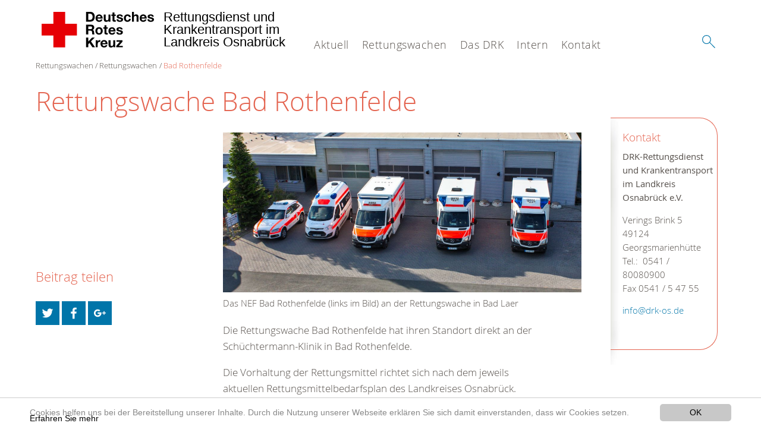

--- FILE ---
content_type: text/html; charset=utf-8
request_url: https://www.drk-os.de/rettungswachen/bad-rothenfelde.html
body_size: 6212
content:
<!DOCTYPE html>
<html lang="de">
<head>

<meta charset="utf-8">
<!-- 
	This website is powered by TYPO3 - inspiring people to share!
	TYPO3 is a free open source Content Management Framework initially created by Kasper Skaarhoj and licensed under GNU/GPL.
	TYPO3 is copyright 1998-2020 of Kasper Skaarhoj. Extensions are copyright of their respective owners.
	Information and contribution at https://typo3.org/
-->




<meta name="generator" content="TYPO3 CMS">
<meta name="X-UA-Compatible" content="IE=edge,chrome=1">


<link rel="stylesheet" type="text/css" href="/typo3conf/ext/drk_template_2016/Resources/Public/Css/main.css?1628760216" media="all">
<link rel="stylesheet" type="text/css" href="/typo3temp/Assets/ae0b4d4cc5.css?1626437426" media="all">
<link rel="stylesheet" type="text/css" href="/typo3conf/ext/drk_template_2016/Resources/Public/Css/print.css?1628760216" media="print">
<!--[if lte IE 9]><link rel="stylesheet" type="text/css" href="/typo3conf/ext/drk_template_2016/Resources/Public/Css/legacy-ie8.css?1628760216" media="all"><![endif]-->
<!--[if IE 9]><link rel="stylesheet" type="text/css" href="/typo3conf/ext/drk_template_2016/Resources/Public/Css/legacy-ie9.css?1628760216" media="all"><![endif]-->
<link rel="stylesheet" type="text/css" href="/typo3conf/ext/drk_template_2016/Resources/Public/Vendor/lightgallery/dist/css/lightgallery.min.css?1628760216" media="all">
<link rel="stylesheet" type="text/css" href="/typo3conf/ext/drk_template_2016/Resources/Public/Css/readspeaker.css?1628760216" media="all">
<link rel="stylesheet" type="text/css" href="/typo3temp/Assets/8292b05d9a.css?1626437426" media="all">



<script src="/typo3temp/compressor/merged-2d6f58e412990aa33fd0d35670e2c238-d66d8f9450e64356e5c14f60b568ac9a.js?1626437426" type="text/javascript"></script>


<link rel="stylesheet" type="text/css" media="all"  href="/typo3conf/ext/mindshape_cookie_hint/Resources/Public/Css/light-bottom.css" />
<title>Bad Rothenfelde - DRK Rettungsdienst Osnabrück </title><meta name="viewport" content="width=device-width, initial-scale=1.0, maximum-scale=2.0">        <meta name="msapplication-square70x70logo" content="/typo3conf/ext/drk_template_2016/Resources/Public/Images/png/windows-tile-70x70.png">
        <meta name="msapplication-square150x150logo" content="Resources/Public/Images/png/windows-tile-150x150.png">
        <meta name="msapplication-square310x310logo" content="/typo3conf/ext/drk_template_2016/Resources/Public/Images/png/windows-tile-310x310.png">
        <meta name="msapplication-TileImage" content="/typo3conf/ext/drk_template_2016/Resources/Public/Images/png/windows-tile-144x144.png">
        <meta name="msapplication-TileColor" content="#e60005">
        <link rel="apple-touch-icon-precomposed" sizes="152x152" href="/typo3conf/ext/drk_template_2016/Resources/Public/Images/png/apple-touch-icon-152x152-precomposed.png">
        <link rel="apple-touch-icon-precomposed" sizes="120x120" href="/typo3conf/ext/drk_template_2016/Resources/Public/Images/png/apple-touch-icon-120x120-precomposed.png">
        <link rel="apple-touch-icon-precomposed" sizes="76x76" href="/typo3conf/ext/drk_template_2016/Resources/Public/Images/png/apple-touch-icon-76x76-precomposed.png">
        <link rel="apple-touch-icon-precomposed" sizes="60x60" href="/typo3conf/ext/drk_template_2016/Resources/Public/Images/png/apple-touch-icon-60x60-precomposed.png">
        <link rel="apple-touch-icon-precomposed" sizes="144x144" href="/typo3conf/ext/drk_template_2016/Resources/Public/Images/png/apple-touch-icon-144x144-precomposed.png">
        <link rel="apple-touch-icon-precomposed" sizes="114x114" href="/typo3conf/ext/drk_template_2016/Resources/Public/Images/png/apple-touch-icon-114x114-precomposed.png">
        <link rel="apple-touch-icon-precomposed" sizes="72x72" href="/typo3conf/ext/drk_template_2016/Resources/Public/Images/png/apple-touch-icon-72x72-precomposed.png">
        <link rel="apple-touch-icon" sizes="57x57" href="/typo3conf/ext/drk_template_2016/Resources/Public/Images/png/apple-touch-icon.png">
        <link rel="shortcut icon" href="/typo3conf/ext/drk_template_2016/Resources/Public/Images/png/favicon.ico">
        <link rel="icon" type="image/png" sizes="64x64" href="/typo3conf/ext/drk_template_2016/Resources/Public/Images/png/favicon.png">
<meta name="DCTERMS.title" content="Bad Rothenfelde">
<meta name="description" content="Das Deutsche Rote Kreuz ist die nationale Gesellschaft der Internationalen Rotkreuz- und Rothalbmondbewegung in Deutschland. Sie leistet Hilfe für Menschen in Konfliktsituationen, bei Katastrophen, gesundheitlichen oder sozialen Notlagen.">
<meta name="DCTERMS.description" content="Das Deutsche Rote Kreuz ist die nationale Gesellschaft der Internationalen Rotkreuz- und Rothalbmondbewegung in Deutschland. Sie leistet Hilfe für Menschen in Konfliktsituationen, bei Katastrophen, gesundheitlichen oder sozialen Notlagen.">
<meta name="keywords" content="DRK,Deutsches Rotes Kreuz,Spenden,Spende,Katastrophenhilfe,Blutspende,Spenden für Syrien,Haiti,Flüchtlingsströme,Solferino,150 Jahre DRK,Syrien helfen,Bürgerkrieg Syrien,Silent Disaster,Stille Katastrophen,newsletter drk,Hilfe Syrien,Spendenkonto Syrien,katastrophenvorsorge,schulen">
<meta name="DCTERMS.subject" content="DRK,Deutsches Rotes Kreuz,Spenden,Spende,Katastrophenhilfe,Blutspende,Spenden für Syrien,Haiti,Flüchtlingsströme,Solferino,150 Jahre DRK,Syrien helfen,Bürgerkrieg Syrien,Silent Disaster,Stille Katastrophen,newsletter drk,Hilfe Syrien,Spendenkonto Syrien,katastrophenvorsorge,schulen">
<meta name="copyright" content="2026">
<meta name="DCTERMS.rights" content="2026">
<meta name="author" content="Deutsches Rotes Kreuz">
<meta name="DCTERMS.creator" content="Deutsches Rotes Kreuz">
<meta name="rating" content="General">
<meta name="date" content="2025-07-16T12:09:43+02:00">
<meta name="DCTERMS.date" content="2025-07-16T12:09:43+02:00">
<meta name="robots" content="index,follow">
<meta name="revisit-after" content="1">
<link rel="canonical" href="https://www.drk-os.de/rettungswachen/bad-rothenfelde.html">
<meta property="og:title" content="Bad Rothenfelde">
<meta property="og:type" content="article">
</head>
<body>


<div class="c-page c-page--twocolumns">
    
    <header class="c-page-head js-sticky">
        <nav data-topbar role="navigation">

            <div class="o-section__wrapper">
                <label for="showSearch" class="searchbutton" onclick="window.setTimeout(function() {jQuery('#headSearchField').focus();}, 300);">
                    <svg role="img" class="c-search-form__btn-img o-icon-button__icon" aria-label="Suche starten">
                        <title class="h-sr-only">
                            Suche starten
                        </title>
                        <use xmlns:xlink="http://www.w3.org/1999/xlink" xlink:href="/typo3conf/ext/drk_template_2016/Resources/Public/Images/svg/spritemap.svg#sprite-search"></use>
                    </svg>
                </label>
                <input type="checkbox" id="showSearch">
                <div class="searchform">
                    <form action="/suche.html?tx__%5Bcontroller%5D=Standard&amp;cHash=b54871c635b13afc84e5647455abc419" method="post">
<div>
<input type="hidden" name="__referrer[@extension]" value="" />
<input type="hidden" name="__referrer[@controller]" value="Standard" />
<input type="hidden" name="__referrer[@action]" value="index" />
<input type="hidden" name="__referrer[arguments]" value="YTowOnt97ce0b2d0397e1518afbe79d68837b5061fa80103" />
<input type="hidden" name="__referrer[@request]" value="a:3:{s:10:&quot;@extension&quot;;N;s:11:&quot;@controller&quot;;s:8:&quot;Standard&quot;;s:7:&quot;@action&quot;;s:5:&quot;index&quot;;}9afd883cea0b657fc9427161f5d093713e314570" />
<input type="hidden" name="__trustedProperties" value="a:1:{s:15:&quot;tx_kesearch_pi1&quot;;a:1:{s:5:&quot;sword&quot;;i:1;}}95d04b2102bd4f961f266555491eb4f56122e839" />
</div>

                        <input placeholder="Suchtext" class="o-form__field o-form__field o-form__field--text" id="headSearchField" type="text" name="tx_kesearch_pi1[sword]" />
                    </form>
                </div>
                <div class="c-page-body__column--main">
                    <div class="ac-container"><input type="checkbox" id="showMenu"><ul class="dropdown dropdown-linear dropdown-columnar" id="nav"><li class="dir"><label for="menu-page-9" class="main"><label for="menu-page-9" class="nav-more">+</label>Aktuell</label><input type="checkbox" id="menu-page-9"><ul class="column ac-small"><li><ul><li class="sub"><label class="navigationSection" for="menu-page-2125" class="nav-title"><label for="menu-page-2125" class="nav-more">+</label>Aktuelle News</label><input type="checkbox" id="menu-page-2125"><ul class="ac-small"><li><a href="/aktuell/aktuelle-news/meldungen.html">Meldungen</a></li></ul></li></ul></li><li></li></ul></li><li class="dir"><label for="menu-page-5" class="main"><label for="menu-page-5" class="nav-more">+</label>Rettungswachen</label><input type="checkbox" id="menu-page-5"><ul class="column ac-small"><li><ul><li class="sub"><label class="navigationSection" for="menu-page-2226" class="nav-title"><label for="menu-page-2226" class="nav-more">+</label>Rettungswachen</label><input type="checkbox" id="menu-page-2226"><ul class="ac-small"><li><a href="/rettungswachen/ankum.html">Ankum</a></li><li><a href="/rettungswachen/schwagstorf.html">Schwagstorf</a></li></ul></li></ul></li><li><ul><li class="sub"><label class="navigationSection" for="menu-page-2227" class="nav-title"><label for="menu-page-2227" class="nav-more">+</label>Rettungswachen</label><input type="checkbox" id="menu-page-2227"><ul class="ac-small"><li><a href="/rettungswachen/bad-rothenfelde.html">Bad Rothenfelde</a></li><li><a href="/rettungswachen/bad-laer.html">Bad Laer</a></li></ul></li></ul></li><li><ul><li class="sub"><label class="navigationSection" for="menu-page-2228" class="nav-title"><label for="menu-page-2228" class="nav-more">+</label>Rettungswachen</label><input type="checkbox" id="menu-page-2228"><ul class="ac-small"><li><a href="/rettungswachen/harderberg.html">Harderberg</a></li><li><a href="/rettungswachen/hagen-atw.html">Hagen a.T.W.</a></li></ul></li></ul></li><li><ul><li class="sub"><label class="navigationSection" for="menu-page-2229" class="nav-title"><label for="menu-page-2229" class="nav-more">+</label>Rettungswachen</label><input type="checkbox" id="menu-page-2229"><ul class="ac-small"><li><a href="/rettungswachen/ostercappeln.html">Ostercappeln</a></li><li><a href="/rettungswachen/melle.html">Melle</a></li></ul></li></ul></li><li><ul><li class="sub"><label class="navigationSection" for="menu-page-2230" class="nav-title"><label for="menu-page-2230" class="nav-more">+</label>Rettungswachen</label><input type="checkbox" id="menu-page-2230"><ul class="ac-small"><li><a href="/rettungswachen/renslage.html">Menslage</a></li><li><a href="/rettungswachen/quakenbrueck.html">Quakenbrück</a></li></ul></li></ul></li></ul></li><li class="dir"><label for="menu-page-8" class="main"><label for="menu-page-8" class="nav-more">+</label>Das DRK</label><input type="checkbox" id="menu-page-8"><ul class="column ac-small"><li><ul><li class="sub"><label class="navigationSection" for="menu-page-407" class="nav-title"><label for="menu-page-407" class="nav-more">+</label>Wer wir sind</label><input type="checkbox" id="menu-page-407"><ul class="ac-small"><li><a href="/das-drk/wer-wir-sind/der-vorstand.html">Der Vorstand</a></li><li><a href="/das-drk/wer-wir-sind/die-geschaeftsfuehrung.html">Die Geschäftsführung</a></li><li><a href="/das-drk/wer-wir-sind/die-verwaltung.html">Die Verwaltung</a></li><li><a href="/das-drk/wer-wir-sind/die-fachbereiche.html">Die Fachbereiche</a></li><li><a href="/das-drk/wer-wir-sind/landesverband.html">Landesverband</a></li></ul></li></ul></li><li><ul><li class="sub"><label class="navigationSection" for="menu-page-2089" class="nav-title"><label for="menu-page-2089" class="nav-more">+</label>Stellenbörse</label><input type="checkbox" id="menu-page-2089"><ul class="ac-small"><li><a href="/das-drk/stellenboerse/stellenboerse.html">Stellenbörse</a></li></ul></li></ul></li><li><ul><li class="sub"><label class="navigationSection" for="menu-page-403" class="nav-title"><label for="menu-page-403" class="nav-more">+</label>Adressen</label><input type="checkbox" id="menu-page-403"><ul class="ac-small"><li><a href="/das-drk/adressen/kreisverbaende.html">Kreisverbände</a></li></ul></li></ul></li></ul></li><li class="dir"><label for="menu-page-2154" class="main"><label for="menu-page-2154" class="nav-more">+</label>Intern</label><input type="checkbox" id="menu-page-2154"><ul class="column ac-small"><li><ul><li class="sub"><label class="navigationSection" for="menu-page-2248" class="nav-title"><label for="menu-page-2248" class="nav-more">+</label>Intern</label><input type="checkbox" id="menu-page-2248"><ul class="ac-small"><li><a href="http://intranet.drk-os.de">Login</a></li></ul></li></ul></li></ul></li><li class="dir"><label for="menu-page-2099" class="main"><label for="menu-page-2099" class="nav-more">+</label>Kontakt</label><input type="checkbox" id="menu-page-2099"><ul class="column ac-small"><li><ul><li class="sub"><label class="navigationSection" for="menu-page-2249" class="nav-title"><label for="menu-page-2249" class="nav-more">+</label>Kontakt</label><input type="checkbox" id="menu-page-2249"><ul class="ac-small"><li><a href="/kontakt/kontakt/kontaktformular.html">Kontaktformular</a></li></ul></li></ul></li></ul></li></ul></div>
                </div>
                <aside class="c-page-body__column c-page-body__column--aside">
                    <label for="showMenu" id="showMenuLabel">
                        <span class="c-menu-main-toggle__icon-wrap js-toggle c-menu-main-toggle--open is-active">
                            <svg role="img" class="c-menu-main-toggle__icon" aria-labelledby="sprite-menu">
                                <title class="h-sr-only" id="sprite-menu">
                                    Menü
                                </title>
                                <use xmlns:xlink="http://www.w3.org/1999/xlink" xlink:href="/typo3conf/ext/drk_template_2016/Resources/Public/Images/svg/spritemap.svg#sprite-menu"></use>
                            </svg>
                        </span>
                    </label>
                    
<span class="c-page-head__title">
    
            <a class="c-page-head__home-link" title="Deutsches Rotes Kreuz" href="/">
                <svg role="img" class="c-page-head__logo"
                     aria-labelledby="sprite-logo-drk">
                    <title class="h-sr-only" id="sprite-logo-drk">
                        Deutsches Rotes Kreuz
                    </title>
                    <use
                            xlink:href="/typo3conf/ext/drk_template_2016/Resources/Public/Images/svg/spritemap.svg#sprite-logo-drk"></use>
                </svg>
                
        <span class="brand">
            <span class="line1">
                Rettungsdienst und&nbsp;
            </span>
            <span class="line2">
                Krankentransport im&nbsp;
            </span>
            <span class="line3">
                Landkreis Osnabrück&nbsp;
            </span>
        </span>

            </a>
        
</span>



                </aside>
            </div>

             
        </nav>
    </header>


    <main class="c-page-body" role="main">
        
        <article class="c-article   o-section">
            <div class="language-easy-language">
    <a href="/rettungswachen/bad-rothenfelde.html" class="language language-active"><img src="/typo3temp/menu/csm_leichte-sprache-deutsch-klein_d4ec97f489_09856d3037.gif" width="176" height="64"  alt="Bad Rothenfelde" /></a><a href="/leichte-sprache/rettungswachen/rettungswachen/bad-rothenfelde.html" class="language language-hidden"><img src="/typo3temp/menu/csm_leichte-sprache-klein_0e3959f369_2041b2cc71.gif" width="176" height="64"  alt="Bad Rothenfelde" /></a>
</div>
            <div class="o-section__wrapper">
                
    <div class="c-menu-breadcrumb o-gridblock">
        <div class="c-menu-breadcrumb__wrapper">
            <h4 class="h-hide">
                Sie befinden sich hier:
            </h4>
            <ol class="c-menu-breadcrumb__list"><li class="c-menu-breadcrumb__item">Rettungswachen</li><li class="c-menu-breadcrumb__item"><a href="/rettungswachen/rettungswachen.html" title="Rettungswachen" class="c-menu-breadcrumb__link">Rettungswachen</a></li><li class="c-menu-breadcrumb__item"><a href="/rettungswachen/bad-rothenfelde.html" class="c-menu-breadcrumb__link is-active">Bad Rothenfelde</a></li></ol>
        </div>
    </div>

                
                         <header class="c-article__header o-section__header">
                                  

<div class="o-cms-content" id="c19105">
    
        

    
        
            <h1 class="o-cms-content__headline">
                Rettungswache Bad Rothenfelde
            </h1>
        
        
        
        
        
        
        
    



    
</div>


                          </header>
                          <div class="c-page-body__column c-page-body__column--main">
                              


    
        
<!-- COMPONENT: FLYOUT // Pictogram & text, Call to action // BEGIN -->
<div class="c-flyout   js-flyout">
    <div class="c-flyout__body   js-toggle-visible">
        <div class="c-flyout__content">
            <div class="o-media o-media--stacked o-media--">
                <figure class="o-media__img">
                    <!-- Pictogram // BEGIN -->
                    





                    
                    <!-- Pictogram // END -->
                </figure>
                <!-- Editable content // BEGIN -->
                <div class="o-media__body">
                    <h4>Kontakt</h4>
                    <p><b>DRK-Rettungsdienst und&nbsp;Krankentransport im Landkreis Osnabrück e.V.</b></p>
<p>Verings Brink 5<br>49124 Georgsmarienhütte<br>Tel.: &nbsp;0541 / 80080900<br>Fax 0541 / 5 47 55</p>
<p><a href="javascript:linkTo_UnCryptMailto('ocknvq,kphqBftm\/qu0fg');" title="Öffnet externen Link in neuem Fenster" class="mail">info<script type="text/javascript" language="JavaScript">document.write('@');</script><noscript>@</noscript>drk-os.de</a></p>
                </div>
                <!-- Editable content // END -->
            </div>
        </div>

        <div class="c-flyout__foot">
            
        </div>

    </div>
</div>
<!-- COMPONENT: FLYOUT // Pictogram & text, Call to action // END -->


    




<div class="o-cms-content" id="c19107">
    
        

    
        
        
        
        
        
        
            
        
        
    



    

    <div class="o-cms-content__body">
        
        
        
        
            <div class="o-media o-media--stacked">
        

            
            
                


        
            
                
                    
                        
    
            
                    <figure class="o-media__img o-media__img--fill">
                        
    <div class="o-media__imageholder">
        <img src="/fileadmin/Eigene_Bilder_und_Videos/Rettungswachen/Bad_Laer/Rettungswache_Bad_Laer_2019.jpg" width="1199" height="535" alt="" />
        





    </div>


                        <figcaption class="o-media__caption">
                            Das NEF Bad Rothenfelde (links im Bild) an der Rettungswache in Bad Laer
                        </figcaption>

                    </figure>
                
        

                    
                    
                    
                
            
        
    











            
            

            
            <div class="o-media__body">
                <p>Die Rettungswache Bad Rothenfelde&nbsp;hat ihren Standort direkt an der Schüchtermann-Klinik in Bad Rothenfelde.</p>
<p>Die Vorhaltung der Rettungsmittel&nbsp;richtet sich nach dem jeweils aktuellen&nbsp;Rettungsmittelbedarfsplan des Landkreises Osnabrück.</p>
            </div>

            
        </div>
    </div>
</div>

<hr class="c-divider"/>
<div class="o-cms-content   c-gridelements" id="c19320">
    

    
        
        
        
        
        
        
            
        
        
    




    <div class="o-cms-content__body">
        <div class="o-gridblock">
            <div class="o-gridblock__item">
                
<div class="o-cms-content" id="c19321">
    
        

    
        
        
        
        
        
        
            
        
        
    



    

    <div class="o-cms-content__body">
        
        
        
        
            <div class="o-media o-media--stacked">
        

            
            
                


        
            
                
                    
                        
    
            
                    <figure class="o-media__img o-media__img--fill   js-lightbox-gallery">
                        <a href="/fileadmin/Eigene_Bilder_und_Videos/Gesch%C3%A4ftsstelle/Mitarbeiter_Verwaltung/DRK_OS_Leonard_Strothmann_1.jpg" class="o-media__link o-media__link--overlay"
                           title="">
                            <div class="o-media__imageholder">
                                <img style="height: auto;" src="/fileadmin/Eigene_Bilder_und_Videos/Gesch%C3%A4ftsstelle/Mitarbeiter_Verwaltung/DRK_OS_Leonard_Strothmann_1.jpg" width="1825" height="2738" alt="" />
                                





                                <span class="o-media__zoom"></span>
                            </div>
                        </a>

                        <figcaption class="o-media__caption">
                            
                        </figcaption>

                    </figure>
                
        

                    
                    
                    
                
            
        
    











            
            

            
            <div class="o-media__body">
                <h4 class="o-cms-content__headline" style="font-size: 1.26667rem; ">Leonard Strothmann</h4>
<p>Rettungswachenleiter</p>
            </div>

            
        </div>
    </div>
</div>


            </div>
            <div class="o-gridblock__item">
                
<div class="o-cms-content" id="c19322">
    
        

    
        
        
        
        
        
        
            
        
        
    



    

    <div class="o-cms-content__body">
        
        
        
        
            <div class="o-media o-media--stacked">
        

            
            
                


        
            
                
                    
                        
    
            
                    <figure class="o-media__img o-media__img--fill   js-lightbox-gallery">
                        <a href="/fileadmin/Eigene_Bilder_und_Videos/Gesch%C3%A4ftsstelle/Mitarbeiter_Verwaltung/DRK_OS_Frank_Gebel.jpg" class="o-media__link o-media__link--overlay"
                           title="">
                            <div class="o-media__imageholder">
                                <img style="height: auto;" src="/fileadmin/Eigene_Bilder_und_Videos/Gesch%C3%A4ftsstelle/Mitarbeiter_Verwaltung/DRK_OS_Frank_Gebel.jpg" width="1825" height="2738" alt="" />
                                





                                <span class="o-media__zoom"></span>
                            </div>
                        </a>

                        <figcaption class="o-media__caption">
                            
                        </figcaption>

                    </figure>
                
        

                    
                    
                    
                
            
        
    











            
            

            
            <div class="o-media__body">
                <h4 class="o-cms-content__headline" style="font-size: 1.26667rem; ">Frank Gebel</h4>
<p>Stv. Rettungswachenleiter</p>
            </div>

            
        </div>
    </div>
</div>


            </div>
        </div>
    </div>
</div>

                              



                          </div>

                          <aside class="c-page-body__column c-page-body__column--aside">
                              


    <div class="c-menu-share">
        <h4 class="c-menu-share__headline">Beitrag teilen</h4>
        <ul class="c-menu-share__list">
            <li class="c-menu-share__item">
                <a href="https://twitter.com/share?url=https://www.drk-os.de/rettungswachen/bad-rothenfelde.html"
                   class="c-menu-share__link"
                   title="Bei Twitter teilen"
                   target="_blank">
                    <svg role="img" class="c-menu-share__icon   o-icon-button__icon"
                         aria-label="Bei Twitter teilen">
                        <title class="h-sr-only">
                            Bei Twitter teilen
                        </title>
                        <use xmlns:xlink="http://www.w3.org/1999/xlink"
                             xlink:href="/typo3conf/ext/drk_template_2016/Resources/Public/Images/svg/spritemap.svg#sprite-twitter">
                        </use>
                    </svg>
                </a>
            </li>
            <li class="c-menu-share__item">
                <a href="https://www.facebook.com/sharer/sharer.php?u=https://www.drk-os.de/rettungswachen/bad-rothenfelde.html"
                   class="c-menu-share__link"
                   title="Bei Facebook teilen"
                   target="_blank">
                    <svg role="img" class="c-menu-share__icon   o-icon-button__icon"
                         aria-label="Bei Facebook teilen">
                        <title class="h-sr-only">
                            Bei Facebook teilen
                        </title>
                        <use xmlns:xlink="http://www.w3.org/1999/xlink"
                             xlink:href="/typo3conf/ext/drk_template_2016/Resources/Public/Images/svg/spritemap.svg#sprite-facebook">
                        </use>
                    </svg>
                </a>
            </li>
            <li class="c-menu-share__item">
                <a href="https://plus.google.com/share?url=https://www.drk-os.de/rettungswachen/bad-rothenfelde.html"
                   class="c-menu-share__link"
                   title="Bei Google+ teilen"
                   target="_blank">
                    <svg role="img" class="c-menu-share__icon   o-icon-button__icon"
                         aria-label="Bei Google+ teilen">
                        <title class="h-sr-only">
                            Bei Google+ teilen
                        </title>

                        <use xmlns:xlink="http://www.w3.org/1999/xlink"
                             xlink:href="/typo3conf/ext/drk_template_2016/Resources/Public/Images/svg/spritemap.svg#sprite-googleplus">
                        </use>
                    </svg>
                </a>
            </li>
        </ul>
    </div>




                              
                          </aside>
                    
            </div>
        </article>
    </main>
    
    <footer class="c-page-foot o-section">
        <div class="o-section__wrapper">
            <nav class="c-menu-footer" role="navigation">

                
                <div class="c-page-foot__column"><ul class="c-menu-footer__list c-menu-footer__list--l1"><li class="c-menu-footer__item c-menu-footer__item--l1">Informieren</li><li class="c-menu-footer__item c-menu-footer__item--l2"><a href="/rettungswachen.html" title="Rettungswachen" class="c-menu-footer__link">Rettungswachen</a></li><li class="c-menu-footer__item c-menu-footer__item--l2"><a href="/aktuell/aktuelle-news/meldungen.html" title="Aktuelles" class="c-menu-footer__link">Aktuelles</a></li></ul></div><div class="c-page-foot__column"><ul class="c-menu-footer__list c-menu-footer__list--l1"><li class="c-menu-footer__item c-menu-footer__item--l1">Service</li><li class="c-menu-footer__item c-menu-footer__item--l2"><a href="/kontakt/kontakt/kontaktformular.html" title="Kontakt" class="c-menu-footer__link">Kontakt</a></li><li class="c-menu-footer__item c-menu-footer__item--l2"><a href="/footer-menue-deutsch/service/sitemap.html" title="Sitemap" class="c-menu-footer__link">Sitemap</a></li><li class="c-menu-footer__item c-menu-footer__item--l2"><a href="/datenschutz.html" title="Datenschutz" class="c-menu-footer__link">Datenschutz</a></li><li class="c-menu-footer__item c-menu-footer__item--l2"><a href="/footer-menue-deutsch/service/impressum.html" title="Impressum" class="c-menu-footer__link">Impressum</a></li></ul></div>
                <div class="c-page-foot__column c-page-foot__column--large">
                    <div class="c-menu-social">
                        <p class="c-menu-social__headline">
                            
                                    Social Media-Kanäle des DRK
                                
                        </p>
                        <ul class="c-menu-social__list">
                            
                            
                            <li class="c-menu-social__item">
                                <a href="https://de-de.facebook.com/drk.os/"
                                   class="c-menu-social__link"
                                   target="_blank"
                                   title="zum Facebook-Profil">
                                    <svg role="img"
                                         class="c-menu-social__icon o-icon-button__icon"
                                         aria-label="zum Facebook-Profil">
                                        <title class="h-sr-only">
                                            zum Facebook-Profil
                                        </title>
                                        <use
                                            xlink:href="/typo3conf/ext/drk_template_2016/Resources/Public/Images/svg/spritemap.svg#sprite-facebook"></use>
                                    </svg>
                                </a>
                            </li>
                            
                            
                            
                            
                        </ul>
                    </div>
                </div>
            </nav>
        </div>
    </footer>

</div>

    <a href="#" class="c-toplink">
        zum Anfang
    </a>


<script>
	window.cookieconsent_options = {
		
			learnMore: 'Erfahren Sie mehr',
		
		dismiss: 'OK',
		message: 'Cookies helfen uns bei der Bereitstellung unserer Inhalte. Durch die Nutzung unserer Webseite erklären Sie sich damit einverstanden, dass wir Cookies setzen.',
		
			link: '/datenschutz.html',
		
	};
</script>

<script src="/typo3temp/compressor/merged-5f64b145c0edc5f17accaa6c5a13db29-0528de776330a622fc9d4cf218ff0eae.js?1628760230" type="text/javascript"></script>
<script src="/typo3conf/ext/drk_courseregistration/Resources/Public/JavaScript/tx_drkcourseregistrationform.js?1531146153" type="text/javascript"></script>
<script src="/typo3conf/ext/drk_memberform/Resources/Public/JavaScripts/tx_drkmemberform.js?1539177238" type="text/javascript"></script>

<script src="//f1-eu.readspeaker.com/script/35/ReadSpeaker.js?pids=embhl"></script>
</body>
</html>